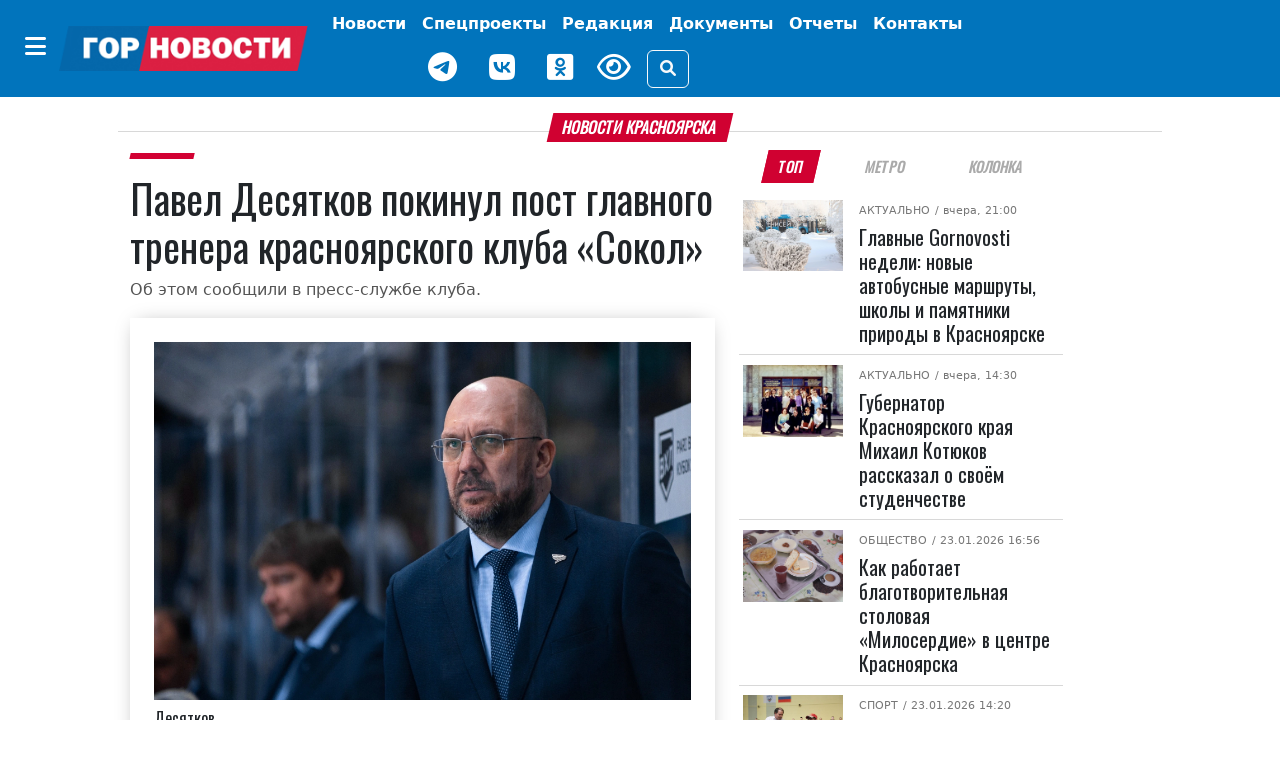

--- FILE ---
content_type: text/html; charset=UTF-8
request_url: https://gornovosti.ru/news/103715/
body_size: 15272
content:
<!DOCTYPE html>
<html lang="ru">
<head>
	<meta charset="utf-8">
	<meta content="width=device-width, initial-scale=1, shrink-to-fit=no" name="viewport">

	<meta property="og:type" content="website">
        <meta property="og:site_name" content="Городские Новости Красноярск">
        <meta property="og:locale" content="ru_RU">

	<meta property="og:title" content="Павел Десятков покинул пост главного тренера красноярского клуба «Сокол» | Горновости">
	<meta property="og:description" content="Об этом сообщили в пресс-службе клуба.. Лента новостей города Красноярска, экономика, культура, спорт, происшествия.">
	<meta property="og:url" content="https://gornovosti.ru/news/103715/">
	<meta property="og:image" content="https://gornovosti.ru/upload/resize_cache/medialibrary/8d4/0f67r7j27csl23jtwccujkidc00q0lt9/1200_630_2/986918bbd3343b961a060ec15f395ba03f331f7c.jpg">
	<meta name="twitter:card" content="summary_large_image">
	<link rel="preconnect" href="https://fonts.googleapis.com">
	<link rel="preconnect" href="https://fonts.gstatic.com" crossorigin>

	<link rel="icon" type="image/x-icon" href="/favicon.svg">
	<link rel="apple-touch-icon" sizes="180x180" href="/apple-touch-icon.png">
	<link rel="shortcut icon" href="/favicon.ico">
	<link rel="shortcut icon" type="image/png" href="/favicon.png">

	<title>Павел Десятков покинул пост главного тренера красноярского клуба «Сокол» | Горновости</title>
<meta http-equiv="Content-Type" content="text/html; charset=UTF-8" />
<meta name="description" content="Об этом сообщили в пресс-службе клуба.. Лента новостей города Красноярска, экономика, культура, спорт, происшествия." />
<link href="/bitrix/css/dbogdanoff.cookie/style.css?17521210661367" type="text/css" rel="stylesheet"/>
<link href="/local/templates/.default/components/bitrix/news/.default/bitrix/news.detail/.default/style.css?17519765923615" type="text/css" rel="stylesheet"/>
<link href="/local/templates/main/css/bootstrap.5.2.3.min.css?1744968847194901" type="text/css" rel="stylesheet" data-template-style="true"/>
<link href="/local/templates/main/css/fa.6.1.1.all.min.css?1744968859100782" type="text/css" rel="stylesheet" data-template-style="true"/>
<link href="/local/templates/main/css/lidrekon-special-hover.min.css?17449690045703" type="text/css" rel="stylesheet" data-template-style="true"/>
<link href="/local/templates/main/css/jquery.fancybox.min.css?174496548517487" type="text/css" rel="stylesheet" data-template-style="true"/>
<link href="/local/templates/main/template_styles.css?176283549023221" type="text/css" rel="stylesheet" data-template-style="true"/>
<script src="/bitrix/js/dbogdanoff.cookie/script.js?17581678973196"></script>


<script src="/local/templates/main/js/4bf124df.js?17449645616713"></script>
<script src="/local/templates/main/js/single_play.js?1744964701262"></script>
<script src="/local/templates/main/js/jquery-3.6.0.min.js?174496535789501"></script>
<script src="/local/templates/main/js/jquery.fancybox.min.js?174496547568253"></script>
<script src="/local/templates/main/js/bootstrap.bundle.min.js?174496538980420"></script>
<script src="/local/templates/main/js/popper.min.js?174496537321004"></script>
<script src="/local/templates/main/js/uhpv-hover-full.min.js?174496540243983"></script>
<script src="/local/templates/main/js/custom.js?17525498354814"></script>

</head>
<body class="">
	<div id="panel"></div>
    <div class="d-flex justify-content-center banner-container top" data-banner-label="top">
    









    </div>
    <header class="main-menu mb-3">
        <nav class="navbar navbar-expand-xl py-1">
            <div class="container-fluid justify-content-center">
                <div class="align-items-center d-flex no-wrap"><button class="btn d-none d-xl-inline-block" type="button" data-bs-toggle="offcanvas" data-bs-target="#offcanvasMenu" aria-controls="offcanvasMenu" name="offcanvas-toggle"><i class="fa-solid fa-bars fs-4 text-white"></i></button><a href="/" class="navbar-brand"><img class="img-fluid" src="/static/img/gornovosti.png" data-fallbacks='["/static/img/gornovosti.svg", "/static/img/gornovosti.webp"]' alt="Городские Новости Красноярск" /></a><button class="navbar-toggler border-0" type="button" data-bs-toggle="collapse" data-bs-target="#navbarSupportedContent" aria-controls="navbarSupportedContent" aria-expanded="false" aria-label="Toggle navigation"><i class="fa-solid fa-bars fs-4 text-white"></i></button></div>
                <div class="collapse navbar-collapse" id="navbarSupportedContent">
                    <ul class="navbar-nav align-items-xl-center flex-wrap">
                        <li class="nav-item"><a class="nav-link text-white fw-bold p-0 m-0" href="index.html"></a></li>
                        <li class="nav-item p-0 m-0 text-center"><a class="nav-link text-white fw-bold d-inline-block d-xl-none" href="index.html#" type="button" data-bs-toggle="offcanvas" data-bs-target="#offcanvasMenu" aria-controls="offcanvasMenu">Категории</a></li>
                        <li class="nav-item d-flex align-items-center justify-content-center "><a class="nav-link text-white fw-bold " href="/news/" target="_self" aria-current="page">
                                Новости
                            </a></li>
                        <li class="nav-item d-flex align-items-center justify-content-center "><a class="nav-link text-white fw-bold tag as-menu" href="/projects/" target="_self" aria-current="page">
                                Спецпроекты
                            </a></li>
                        <li class="nav-item d-flex align-items-center justify-content-center "><a class="nav-link text-white fw-bold " href="/team/" target="_self" aria-current="page">
                                Редакция
                            </a></li>
                        <!--<li class="nav-item d-flex align-items-center justify-content-center "><a class="nav-link text-white fw-bold btn btn-warning px-2" href="/service005/" target="_self" aria-current="page">
                                005
                            </a></li>-->
                        <li class="nav-item d-flex align-items-center justify-content-center "><a class="nav-link text-white fw-bold tag as-menu" href="/dokumenty/" target="_self" aria-current="page">
                                Документы
                            </a></li>
                        <li class="nav-item d-flex align-items-center justify-content-center "><a class="nav-link text-white fw-bold tag as-menu" href="/otchety/" target="_self" aria-current="page">
                                Отчеты
                            </a></li>
                            <li class="nav-item d-flex align-items-center justify-content-center "><a class="nav-link text-white fw-bold tag as-menu" href="/contact/" target="_self" aria-current="page">
                                Контакты
                            </a></li>
                        <div class="d-flex justify-content-center align-items-center flex-wrap">
                            <li class="nav-item weather d-flex">
                                <div id="weather_component" class="nav-link"></div>
                            </li>
                            <li class="nav-item d-flex"><a href="https://t.me/gornovosti" class="me-3 nav-link" aria-label="Наш telegram канал"><i class="fab fa-telegram-plane text-white" style="font-size: 30px;"></i></a></li>
                            <li class="nav-item d-flex"><a href="https://vk.com/gornovostikrsk" class="me-3 nav-link" aria-label="Наша группа в VK"><i class="fab fa-vk text-white" style="font-size: 30px;"></i></a></li>
                            <li class="nav-item d-flex"><a href="https://ok.ru/gornovosti" class="me-3 nav-link" aria-label="Наша группа в одноклассниках"><i class="fab fa-odnoklassniki-square text-white" style="font-size: 30px;"></i></a></li>
                            <li class="nav-item view d-flex"><a href="index.html#" id="specialButton" class="view text-white" title="Версия сайта для слабовидящих"><i class="fa-regular fa-eye me-3" alt="ВЕРСИЯ ДЛЯ СЛАБОВИДЯЩИХ" style="font-size: 30px;"></i></a></li>
                            <li class="nav-item justify-content-sm-end d-flex align-items-center"><button type="button" class="btn btn-outline-light" data-bs-toggle="modal" data-bs-target="#search_modal" data-placement="right" title="Поиск"><i class="fas fa-search"></i></button></li>
                        </div>
                    </ul>
                </div>
            </div>
        </nav>
        <div class="offcanvas offcanvas-start" tabindex="-1" id="offcanvasMenu" aria-labelledby="offcanvasMenuLabel">
            <div class="offcanvas-header border-bottom">
                <h5 class="offcanvas-title text-white w-100 text-center" id="offcanvasMenuLabel">Категории</h5><button type="button" class="btn py-0" data-bs-dismiss="offcanvas" aria-label="Close"><i class="fa-solid fa-xmark fs-4 text-white-50"></i></button>
            </div>
            <div class="offcanvas-body">


			 <div class="cat_menu mx-4 mb-3"><a class="text-white text-decoration-none tag" href="/news/category/400-letie-krasnoyarska/">
         400-летие Красноярска     </a></div>
	
			 <div class="cat_menu mx-4 mb-3"><a class="text-white text-decoration-none tag" href="/news/category/aktualno/">
         Актуально     </a></div>
	
			 <div class="cat_menu mx-4 mb-3"><a class="text-white text-decoration-none tag" href="/news/category/afisha/">
         Афиша     </a></div>
	
			 <div class="cat_menu mx-4 mb-3"><a class="text-white text-decoration-none tag" href="/news/category/biznes/">
         Бизнес     </a></div>
	
			 <div class="cat_menu mx-4 mb-3"><a class="text-white text-decoration-none tag" href="/news/category/geroi-sredi-nas/">
         Герои среди нас     </a></div>
	
			 <div class="cat_menu mx-4 mb-3"><a class="text-white text-decoration-none tag" href="/news/category/gramota-finansov/">
         Грамота финансов     </a></div>
	
			 <div class="cat_menu mx-4 mb-3"><a class="text-white text-decoration-none tag" href="/news/category/detskij-rajon/">
         Детский район     </a></div>
	
			 <div class="cat_menu mx-4 mb-3"><a class="text-white text-decoration-none tag" href="/news/category/dokumenty/">
         Документы     </a></div>
	
			 <div class="cat_menu mx-4 mb-3"><a class="text-white text-decoration-none tag" href="/news/category/zhkkh-i-blagoustroystvo/">
         ЖКХ     </a></div>
	
			 <div class="cat_menu mx-4 mb-3"><a class="text-white text-decoration-none tag" href="/news/category/prospekt-kultury/">
         Культура     </a></div>
	
			 <div class="cat_menu mx-4 mb-3"><a class="text-white text-decoration-none tag" href="/news/category/na-peredovoy-zhizni/">
         На передовой жизни     </a></div>
	
			 <div class="cat_menu mx-4 mb-3"><a class="text-white text-decoration-none tag" href="/news/category/nauka-i-obrazovanie/">
         Наука и образование     </a></div>
	
			 <div class="cat_menu mx-4 mb-3"><a class="text-white text-decoration-none tag" href="/news/category/obereg/">
         Оберег     </a></div>
	
			 <div class="cat_menu mx-4 mb-3"><a class="text-white text-decoration-none tag" href="/news/category/obshchestvo/">
         Общество     </a></div>
	
			 <div class="cat_menu mx-4 mb-3"><a class="text-white text-decoration-none tag" href="/news/category/otkrytyy-mikrofon/">
         Открытый микрофон     </a></div>
	
			 <div class="cat_menu mx-4 mb-3"><a class="text-white text-decoration-none tag" href="/news/category/otchety/">
         Отчеты     </a></div>
	
			 <div class="cat_menu mx-4 mb-3"><a class="text-white text-decoration-none tag" href="/news/category/politika/">
         Политика     </a></div>
	
			 <div class="cat_menu mx-4 mb-3"><a class="text-white text-decoration-none tag" href="/news/category/bezopasnost-i-pravoporyadok/">
         Происшествия     </a></div>
	
			 <div class="cat_menu mx-4 mb-3"><a class="text-white text-decoration-none tag" href="/news/category/psikhologiya/">
         Психология     </a></div>
	
			 <div class="cat_menu mx-4 mb-3"><a class="text-white text-decoration-none tag" href="/news/category/stadion/">
         Спорт     </a></div>
	
			 <div class="cat_menu mx-4 mb-3"><a class="text-white text-decoration-none tag" href="/news/category/stroitelstvo-i-blagoustroystvo/">
         Строительство и благоустройство     </a></div>
	
			 <div class="cat_menu mx-4 mb-3"><a class="text-white text-decoration-none tag" href="/news/category/pro-dvizhenie/">
         Транспорт и дороги     </a></div>
	
			 <div class="cat_menu mx-4 mb-3"><a class="text-white text-decoration-none tag" href="/news/category/turizm-i-puteshestviya/">
         Туризм и путешествия     </a></div>
	
			 <div class="cat_menu mx-4 mb-3"><a class="text-white text-decoration-none tag" href="/news/category/ekologiya/">
         Экология     </a></div>
	
			 <div class="cat_menu mx-4 mb-3"><a class="text-white text-decoration-none tag" href="/news/category/ekonomika/">
         Экономика     </a></div>
	

            </div>
        </div>
    </header>
    <div class="modal search fade" id="search_modal" tabindex="-1" aria-labelledby="search_modalLabel" aria-hidden="true">
        <div class="modal-dialog">
            <div class="modal-content">
                <div class="modal-header">
                    <form class="" action="/search/">
                        <div class="input-group"><input type="search" class="form-control search_field p-0" placeholder="Поиск" value="" name="q"><span class="input-group-text"><button class="search_btn p-0" type="submit"><i class="fas fa-search"></i></button></span></div>
                    </form>
                </div>
            </div>
        </div>
    </div>
    <script>
        document.querySelector("img").onerror = function() {
            let fallbacks = JSON.parse(this.dataset.fallbacks);
            let index = this.dataset.index || 0;
            if (index >= fallbacks.length) return;
            let next = fallbacks[index];
            this.src = next;
            index++;
            this.dataset.index = index;
        };
    </script>

    <div class="container-xl">



<div class="row article-detail-lead px-2 px-lg-5">
	<div class="col-md-12 p-0">
		<h1 class="h6 divider"><span class="block-header mb-2">Новости Красноярска</span></h1>
	</div>
</div>

<div class="row px-2 px-lg-5">
 

      <div class="col-12 col-lg-7">
         <article class="news_xl">
            <h2 class="fs-6 category category-header"><a class="category ff-category-header" href="/news/103715/"></a></h2>

			<h1 class="ff-block-header text-header news news">
               Павел Десятков покинул пост главного тренера красноярского клуба «Сокол»            </h1>
            <p class="article-lead">Об этом сообщили в пресс-службе клуба.</p>

            <figure class="mb-0 mb-lg-3 img-main pb-4 px-3 pt-3 px-md-4 pt-md-4 ff-block-header position-relative">
               <a href="/upload/medialibrary/8d4/0f67r7j27csl23jtwccujkidc00q0lt9/986918bbd3343b961a060ec15f395ba03f331f7c.jpg" target="_blank" data-fancybox="photo" data-caption="Павел Десятков покинул пост главного тренера красноярского клуба «Сокол»">            	    <img src="/upload/medialibrary/8d4/0f67r7j27csl23jtwccujkidc00q0lt9/986918bbd3343b961a060ec15f395ba03f331f7c.jpg" data-src="/upload/medialibrary/8d4/0f67r7j27csl23jtwccujkidc00q0lt9/986918bbd3343b961a060ec15f395ba03f331f7c.jpg" class="fancy card-img-top rounded-0 img-fluid y2023" alt="Павел Десятков покинул пост главного тренера красноярского клуба «Сокол»" width="1920" height="1280">
            	 </a>                                <figcaption class="img-description">Десятков<br>Елена Лейман<br>ХК Сокол</figcaption>            </figure>

            <div class="blog-post row">

               <aside class="social col-12 col-lg-1 justify-content-center my-3 my-lg-0">
                  <div class="d-flex justify-content-center text-center d-lg-block sticky-top">
                     <div class="py-2"><a href="https://connect.ok.ru/offer?url=https://gornovosti.ru/news/103715/" rel="nofollow" target="_blank"><span class="fa-stack fs-5"><i class="fa-solid fa-circle  odnoklassniki-color fa-stack-2x"></i><i class="fab fa-odnoklassniki fa-stack-1x fa-inverse"></i></span></a></div>
                     <div class="py-2"><a href="http://vkontakte.ru/share.php?url=https://gornovosti.ru/news/103715/" rel="nofollow" target="_blank"><span class="fa-stack fs-5"><i class="fa-solid fa-circle vk-color fa-stack-2x"></i><i class="fab fa-vk fa-stack-1x fa-inverse"></i></span></a></div>
                     <div class="py-2"><a href="https://telegram.me/share/url?text=Главные Gornovosti недели: Павел Десятков покинул пост главного тренера красноярского клуба «Сокол»&amp;url=https://gornovosti.ru/news/103715/" rel="nofollow" target="_blank"><span class="fa-stack fs-5"><i class="fa-solid fa-circle telegram-color fa-stack-2x"></i><i class="fa-solid fa-paper-plane fa-stack-1x fa-inverse"></i></span></a></div>
                     <div class="py-2"><a href="https://max.ru/gornovosti" rel="nofollow" target="_blank"><span class="fa-stack fs-5"><i class="fa-solid fa-circle max-color fa-stack-2x"></i><i class="fa-solid fa-max fa-stack-1x fa-inverse"></i></span></a></div>
                  </div>
               </aside>

               <div class="col-12 col-lg-11 news-body ps-3">
                  <div class="article-detail">
																<p>Главный тренер красноярской хоккейной команды «Сокол» Павел Десятков покинул свой пост. Контракт расторгнут по обоюдному согласию сторон, информирует 2 мая официальный сайт клуба. Специалист продолжит работу в тольяттинской «Ладе», которая возвращается в число участников КХЛ. </p>
<blockquote>
<p>— Хоккейный клуб «Сокол» благодарит Павла Николаевича за плодотворную работу, популяризацию хоккея в Красноярском крае и отличные командные результаты. Мы желаем Вам успехов в родном клубе! — написали в соцсетях «Сокола».</p>
</blockquote>
<p>Напомним, что Павел Десятков в минувшем сезоне привел «крылатых» к третьему месту в регулярном чемпионате ВХЛ и «серебру» в серии игр Кубка Петрова — 2023.</p>
										                  </div>

		 
                  <footer class="">
                     <aside class="tags d-flex article-tags flex-wrap align-items-baseline justify-content-around my-3 flex-wrap"><span class="tag-header">ТЕГИ:</span>
											 <span><a href="/news/category/stadion/" rel="tag" class="tag ff-tag"><span class="tag-icon">#</span>Спорт</a></span>
						 					 </aside>

                     <div class="author my-4 d-flex flex-wrap justify-content-end">
<address class="user_sm mb-0 d-flex align-items-center me-4" itemprop="author" itemscope="" itemtype="https://schema.org/Person"><img src="/upload/resize_cache/iblock/dfe/cq7na1ofihcdprif8qlwaq74f3qolabm/24_24_2/izobrazhenie_2025_04_25_154538610.png" width="24" height="24" class="img-fluid rounded-circle" itemprop="image">
									   &nbsp;<a href="/author/dmitriy-popugin/" class="ff-block-header text-header text-black-50" itemprop="url"><span itemprop="name">Дмитрий Попугин</span></a>
						</address>                     </div>
                     <time datetime="2023-05-02+0719:20:58+07:00" class="date small text-muted">Опубликовано: <i class="fa fa-calendar-alt ms-2 me-1"></i>02.05.2023 19:20</time>
                     <aside class="promo-old-school mb-2"><strong>Мы в <a href="https://ok.ru/gornovosti">«Одноклассниках»</a></strong></aside>
                     <aside class="d-none d-lg-flex justify-content-center py-3 banner-container main loaded" data-banner-label="main">
                        <div class="banner_item">
                           <!-- Это заголовок страницы. -->
                           <!-- Yandex.RTB -->
                           <script>window.yaContextCb=window.yaContextCb||[]</script>
                           <script src="https://yandex.ru/ads/system/context.js" async=""></script>
                           <title></title>
                           <!-- Это раздел с контентом сайта. -->
                           <!-- Yandex.RTB R-A-751529-1 -->
                           <div id="yandex_rtb_R-A-751529-1"></div>
                           <script>window.yaContextCb.push(()=>{
                              Ya.Context.AdvManager.render({
                                renderTo: 'yandex_rtb_R-A-751529-1',
                                blockId: 'R-A-751529-1'
                              })
                              })
                           </script>
                        </div>
                     </aside>
                     <aside class="d-none d-lg-flex justify-content-center py-3 banner-container py-3 right d-block d-lg-none" data-banner-label="right"></aside>
                     <aside class="d-none d-lg-flex justify-content-center py-3 banner-container py-3 right_bottom d-block d-lg-none" data-banner-label="right_bottom"></aside>
                  </footer>

               </div>

            </div>
         </article>

      </div>

<!-- <p><a href="/news/">Возврат к списку</a></p> -->


<div class="col-12 col-lg-4 bg-color">
		<ul class="nav nav-tabs fox px-3 px-lg-2 justify-content-around mb-2 border-0" id="Tag" role="tablist">
<li class="nav-item ps-1 ps-lg-0" role="presentation"><button class="nav-link active" id="b-tab-1" data-bs-toggle="tab" data-bs-target="#ntab-pane1" type="button" role="tab" aria-controls="ntab-pane1" aria-selected="true">ТОП</button> </li><li class="nav-item" role="presentation"><button class="nav-link" id="b-tab-2" data-bs-toggle="tab" data-bs-target="#ntab-pane2" type="button" role="tab" aria-controls="ntab-pane2" aria-selected="true">Метро</button> </li><li class="nav-item" role="presentation"><button class="nav-link" id="b-tab-3" data-bs-toggle="tab" data-bs-target="#ntab-pane3" type="button" role="tab" aria-controls="ntab-pane3" aria-selected="true">Колонка</button> </li>		</ul>
		<div class="tab-content sticky-top" style="top:.5rem;" id="TagContent">
		<div class="tab-pane fade show active" id="ntab-pane1" role="tabpanel" aria-labelledby="b-tab-1" tabindex="0">

                        <div class="row m-0 news news_md no-gutters" id="bx_651765591_135541">
                            <div class="col-sm-4 col-12 px-lg-1">
                                <figure class=" position-relative"><a href="/news/glavnye-novosti-nedeli-s-19-25-yanvarya-novye-avtobusnye-marshruty-shkoly-i-pamyatniki-prirody-v-kra/"><img src="/upload/resize_cache/iblock/1ef/rm75bw57zrcl7lfa1mw9ibzy1f62f49u/128_92_2/IMG_2114.jpg" srcset="/upload/resize_cache/iblock/1ef/rm75bw57zrcl7lfa1mw9ibzy1f62f49u/128_92_2/IMG_2114.jpg 128w, /upload/resize_cache/iblock/1ef/rm75bw57zrcl7lfa1mw9ibzy1f62f49u/284_204_2/IMG_2114.jpg 284w, /upload/resize_cache/iblock/1ef/rm75bw57zrcl7lfa1mw9ibzy1f62f49u/487_350_2/IMG_2114.jpg 487w" class="d-block w-100 img-fluid" alt="Главные Gornovosti недели: новые автобусные маршруты, школы и памятники природы в Красноярске" width="128" height="92" loading="lazy"></a></figure>
                            </div>
                            <div class="col-sm-8 col-12 position-relative">
                                <div class="category"><span class="subcategory"><a href="/news/category/aktualno/">Актуально</a></span>
								<time datetime="2026-01-25+0721:00:00+07:00"> / вчера, 21:00</time></div>
                                <h5 class="pt-2 ff-block-header text-header mb-0 news news"><a href="/news/glavnye-novosti-nedeli-s-19-25-yanvarya-novye-avtobusnye-marshruty-shkoly-i-pamyatniki-prirody-v-kra/" class="ff-block-header text-header">Главные Gornovosti недели: новые автобусные маршруты, школы и памятники природы в Красноярске</a></h5>
                            </div>
                        </div>

                        <div class="row m-0 news news_md no-gutters" id="bx_651765591_135538">
                            <div class="col-sm-4 col-12 px-lg-1">
                                <figure class=" position-relative"><a href="/news/gubernator-krasnoyarskogo-kraya-mikhail-kotyukov-rasskazal-o-svoyem-studenchestve/"><img src="/upload/resize_cache/iblock/f4e/qnsvxstf3hpb2l3679ky8co3njh19xbu/128_92_2/photo_2026_01_25_12_41_22.jpg" srcset="/upload/resize_cache/iblock/f4e/qnsvxstf3hpb2l3679ky8co3njh19xbu/128_92_2/photo_2026_01_25_12_41_22.jpg 128w, /upload/resize_cache/iblock/f4e/qnsvxstf3hpb2l3679ky8co3njh19xbu/284_204_2/photo_2026_01_25_12_41_22.jpg 284w, /upload/resize_cache/iblock/f4e/qnsvxstf3hpb2l3679ky8co3njh19xbu/487_350_2/photo_2026_01_25_12_41_22.jpg 487w" class="d-block w-100 img-fluid" alt="Губернатор Красноярского края Михаил Котюков рассказал о своём студенчестве" width="128" height="92" loading="lazy"></a></figure>
                            </div>
                            <div class="col-sm-8 col-12 position-relative">
                                <div class="category"><span class="subcategory"><a href="/news/category/aktualno/">Актуально</a></span>
								<time datetime="2026-01-25+0714:30:06+07:00"> / вчера, 14:30</time></div>
                                <h5 class="pt-2 ff-block-header text-header mb-0 news news"><a href="/news/gubernator-krasnoyarskogo-kraya-mikhail-kotyukov-rasskazal-o-svoyem-studenchestve/" class="ff-block-header text-header">Губернатор Красноярского края Михаил Котюков рассказал о своём студенчестве</a></h5>
                            </div>
                        </div>

                        <div class="row m-0 news news_md no-gutters" id="bx_651765591_135516">
                            <div class="col-sm-4 col-12 px-lg-1">
                                <figure class=" position-relative"><a href="/news/kak-rabotaet-blagotvoritelnaya-stolovaya-miloserdie-v-tsentre-krasnoyarska/"><img src="/upload/resize_cache/iblock/a0f/w9jgwi43mgfzrbs8t299j3nr1a5cbaak/128_92_2/SHUK0444.JPG" srcset="/upload/resize_cache/iblock/a0f/w9jgwi43mgfzrbs8t299j3nr1a5cbaak/128_92_2/SHUK0444.JPG 128w, /upload/resize_cache/iblock/a0f/w9jgwi43mgfzrbs8t299j3nr1a5cbaak/284_204_2/SHUK0444.JPG 284w, /upload/resize_cache/iblock/a0f/w9jgwi43mgfzrbs8t299j3nr1a5cbaak/487_350_2/SHUK0444.JPG 487w" class="d-block w-100 img-fluid" alt="Как работает благотворительная столовая «Милосердие» в центре Красноярска" width="128" height="92" loading="lazy"></a></figure>
                            </div>
                            <div class="col-sm-8 col-12 position-relative">
                                <div class="category"><span class="subcategory"><a href="/news/category/obshchestvo/">Общество</a></span>
								<time datetime="2026-01-23+0716:56:54+07:00"> / 23.01.2026 16:56</time></div>
                                <h5 class="pt-2 ff-block-header text-header mb-0 news news"><a href="/news/kak-rabotaet-blagotvoritelnaya-stolovaya-miloserdie-v-tsentre-krasnoyarska/" class="ff-block-header text-header">Как работает благотворительная столовая «Милосердие» в центре Красноярска</a></h5>
                            </div>
                        </div>

                        <div class="row m-0 news news_md no-gutters" id="bx_651765591_135498">
                            <div class="col-sm-4 col-12 px-lg-1">
                                <figure class=" position-relative"><a href="/news/v-krasnoyarske-uvekovechili-pamyat-legendarnogo-futbolnogo-bolelshchika-alekseya-kurnikova/"><img src="/upload/resize_cache/iblock/b54/l4m9dq6ss32mez3ju9f898yx1kmy684d/128_92_2/Dyadya-Lyesha-2017-god.jpg" srcset="/upload/resize_cache/iblock/b54/l4m9dq6ss32mez3ju9f898yx1kmy684d/128_92_2/Dyadya-Lyesha-2017-god.jpg 128w, /upload/resize_cache/iblock/b54/l4m9dq6ss32mez3ju9f898yx1kmy684d/284_204_2/Dyadya-Lyesha-2017-god.jpg 284w, /upload/resize_cache/iblock/b54/l4m9dq6ss32mez3ju9f898yx1kmy684d/487_350_2/Dyadya-Lyesha-2017-god.jpg 487w" class="d-block w-100 img-fluid" alt="ФК «Енисей» увековечил память легендарного футбольного болельщика Алексея Курникова" width="128" height="92" loading="lazy"></a></figure>
                            </div>
                            <div class="col-sm-8 col-12 position-relative">
                                <div class="category"><span class="subcategory"><a href="/news/category/stadion/">Спорт</a></span>
								<time datetime="2026-01-23+0714:20:00+07:00"> / 23.01.2026 14:20</time></div>
                                <h5 class="pt-2 ff-block-header text-header mb-0 news news"><a href="/news/v-krasnoyarske-uvekovechili-pamyat-legendarnogo-futbolnogo-bolelshchika-alekseya-kurnikova/" class="ff-block-header text-header">ФК «Енисей» увековечил память легендарного футбольного болельщика Алексея Курникова</a></h5>
                            </div>
                        </div>

                        <div class="row m-0 news news_md no-gutters" id="bx_651765591_135487">
                            <div class="col-sm-4 col-12 px-lg-1">
                                <figure class=" position-relative"><a href="/news/sovety-uchastnikam-dorozhnogo-dvizheniya-kak-bez-proisshestviy-perezhit-morozy/"><img src="/upload/resize_cache/iblock/50c/i0j3z3w24vr2g4uj6beuj870b3l6gv8y/128_92_2/NyP0x7fa7hTzdmLSbXQ5HWzcpuwSOa_IF5LdP8PCzeUAbdDZGLQeI5yu61Gsw_O0eVtxOcxfQ3oh6oZagMyQejZH.jpg" srcset="/upload/resize_cache/iblock/50c/i0j3z3w24vr2g4uj6beuj870b3l6gv8y/128_92_2/NyP0x7fa7hTzdmLSbXQ5HWzcpuwSOa_IF5LdP8PCzeUAbdDZGLQeI5yu61Gsw_O0eVtxOcxfQ3oh6oZagMyQejZH.jpg 128w, /upload/resize_cache/iblock/50c/i0j3z3w24vr2g4uj6beuj870b3l6gv8y/284_204_2/NyP0x7fa7hTzdmLSbXQ5HWzcpuwSOa_IF5LdP8PCzeUAbdDZGLQeI5yu61Gsw_O0eVtxOcxfQ3oh6oZagMyQejZH.jpg 284w, /upload/resize_cache/iblock/50c/i0j3z3w24vr2g4uj6beuj870b3l6gv8y/487_350_2/NyP0x7fa7hTzdmLSbXQ5HWzcpuwSOa_IF5LdP8PCzeUAbdDZGLQeI5yu61Gsw_O0eVtxOcxfQ3oh6oZagMyQejZH.jpg 487w" class="d-block w-100 img-fluid" alt="Советы участникам дорожного движения: как без происшествий пережить морозы" width="128" height="92" loading="lazy"></a></figure>
                            </div>
                            <div class="col-sm-8 col-12 position-relative">
                                <div class="category"><span class="subcategory"><a href="/news/category/obshchestvo/">Общество</a></span>
								<time datetime="2026-01-23+0711:42:11+07:00"> / 23.01.2026 11:42</time></div>
                                <h5 class="pt-2 ff-block-header text-header mb-0 news news"><a href="/news/sovety-uchastnikam-dorozhnogo-dvizheniya-kak-bez-proisshestviy-perezhit-morozy/" class="ff-block-header text-header">Советы участникам дорожного движения: как без происшествий пережить морозы</a></h5>
                            </div>
                        </div>

                        <div class="row m-0 news news_md no-gutters" id="bx_651765591_135483">
                            <div class="col-sm-4 col-12 px-lg-1">
                                <figure class=" position-relative"><a href="/news/sibirskiy-privet-gruppe-prodigy-degi-i-aleksandr-avgust-vypustili-novyy-singl/"><img src="/upload/resize_cache/iblock/c27/oythq9hiwq3g7wbpie7oem97whjtyp4d/128_92_2/0AdY91ZdDxXa0R099tZ_LsrJ2wqfPNho80ZIF2yhElmXhjSWuF3VMYNbrTr_AHceUoCn_f5Mhbxrc24CbqmDyYAi.jpg" srcset="/upload/resize_cache/iblock/c27/oythq9hiwq3g7wbpie7oem97whjtyp4d/128_92_2/0AdY91ZdDxXa0R099tZ_LsrJ2wqfPNho80ZIF2yhElmXhjSWuF3VMYNbrTr_AHceUoCn_f5Mhbxrc24CbqmDyYAi.jpg 128w, /upload/resize_cache/iblock/c27/oythq9hiwq3g7wbpie7oem97whjtyp4d/284_204_2/0AdY91ZdDxXa0R099tZ_LsrJ2wqfPNho80ZIF2yhElmXhjSWuF3VMYNbrTr_AHceUoCn_f5Mhbxrc24CbqmDyYAi.jpg 284w, /upload/resize_cache/iblock/c27/oythq9hiwq3g7wbpie7oem97whjtyp4d/487_350_2/0AdY91ZdDxXa0R099tZ_LsrJ2wqfPNho80ZIF2yhElmXhjSWuF3VMYNbrTr_AHceUoCn_f5Mhbxrc24CbqmDyYAi.jpg 487w" class="d-block w-100 img-fluid" alt="«Сибирский привет группе Prodigy»: Дэги и Александр Август выпустили новый сингл" width="128" height="92" loading="lazy"></a></figure>
                            </div>
                            <div class="col-sm-8 col-12 position-relative">
                                <div class="category"><span class="subcategory"><a href="/news/category/prospekt-kultury/">Культура</a></span>
								<time datetime="2026-01-23+0710:45:23+07:00"> / 23.01.2026 10:45</time></div>
                                <h5 class="pt-2 ff-block-header text-header mb-0 news news"><a href="/news/sibirskiy-privet-gruppe-prodigy-degi-i-aleksandr-avgust-vypustili-novyy-singl/" class="ff-block-header text-header">«Сибирский привет группе Prodigy»: Дэги и Александр Август выпустили новый сингл</a></h5>
                            </div>
                        </div>

                        <div class="row m-0 news news_md no-gutters" id="bx_651765591_135415">
                            <div class="col-sm-4 col-12 px-lg-1">
                                <figure class=" position-relative"><a href="/news/shagi-k-chistomu-neby/"><img src="/upload/resize_cache/iblock/455/od3plx2hdwv70fwvme5myl8w02lz66hb/128_92_2/ekologiya_tets.jpg" srcset="/upload/resize_cache/iblock/455/od3plx2hdwv70fwvme5myl8w02lz66hb/128_92_2/ekologiya_tets.jpg 128w, /upload/resize_cache/iblock/455/od3plx2hdwv70fwvme5myl8w02lz66hb/284_204_2/ekologiya_tets.jpg 284w, /upload/resize_cache/iblock/455/od3plx2hdwv70fwvme5myl8w02lz66hb/487_350_2/ekologiya_tets.jpg 487w" class="d-block w-100 img-fluid" alt="Шаги к чистому небу: в горсовете Красноярска обсудили ситуацию с качеством воздуха" width="128" height="92" loading="lazy"></a></figure>
                            </div>
                            <div class="col-sm-8 col-12 position-relative">
                                <div class="category"><span class="subcategory"><a href="/news/category/ekologiya/">Экология</a></span>
								<time datetime="2026-01-21+0716:07:58+07:00"> / 21.01.2026 16:07</time></div>
                                <h5 class="pt-2 ff-block-header text-header mb-0 news news"><a href="/news/shagi-k-chistomu-neby/" class="ff-block-header text-header">Шаги к чистому небу: в горсовете Красноярска обсудили ситуацию с качеством воздуха</a></h5>
                            </div>
                        </div>


		</div>
				<div class="tab-pane fade" id="ntab-pane2" role="tabpanel" aria-labelledby="b-tab-2" tabindex="0">

                        <div class="row m-0 news news_md no-gutters" id="bx_1373509569_134599">
                            <div class="col-sm-4 col-12 px-lg-1">
                                <figure class=" position-relative"><a href="/news/v-krasnoyarske-ishchut-podryadchika-dlya-zamorozki-grunta-pri-stroitelstve-metro/"><img src="/upload/resize_cache/iblock/8d0/9cu4dcbm9teu91np3e9i075qgh4p0woo/128_92_2/metro_dima.jpg" srcset="/upload/resize_cache/iblock/8d0/9cu4dcbm9teu91np3e9i075qgh4p0woo/128_92_2/metro_dima.jpg 128w, /upload/resize_cache/iblock/8d0/9cu4dcbm9teu91np3e9i075qgh4p0woo/284_204_2/metro_dima.jpg 284w, /upload/resize_cache/iblock/8d0/9cu4dcbm9teu91np3e9i075qgh4p0woo/487_350_2/metro_dima.jpg 487w" class="d-block w-100 img-fluid" alt="В Красноярске ищут подрядчика для заморозки грунта при строительстве метро" width="128" height="92" loading="lazy"></a></figure>
                            </div>
                            <div class="col-sm-8 col-12 position-relative">
                                <div class="category"><span class="subcategory"><a href="/news/category/stroitelstvo-i-blagoustroystvo/">Строительство и благоустройство</a></span>
								<time datetime="2025-12-23+0708:32:09+07:00"> / 23.12.2025 08:32</time></div>
                                <h5 class="pt-2 ff-block-header text-header mb-0 news news"><a href="/news/v-krasnoyarske-ishchut-podryadchika-dlya-zamorozki-grunta-pri-stroitelstve-metro/" class="ff-block-header text-header">В Красноярске ищут подрядчика для заморозки грунта при строительстве метро</a></h5>
                            </div>
                        </div>

                        <div class="row m-0 news news_md no-gutters" id="bx_1373509569_133237">
                            <div class="col-sm-4 col-12 px-lg-1">
                                <figure class=" position-relative"><a href="/news/kak-stroili-krasnoyarskoe-metro-/"><img src="/upload/resize_cache/iblock/8d0/9cu4dcbm9teu91np3e9i075qgh4p0woo/128_92_2/metro_dima.jpg" srcset="/upload/resize_cache/iblock/8d0/9cu4dcbm9teu91np3e9i075qgh4p0woo/128_92_2/metro_dima.jpg 128w, /upload/resize_cache/iblock/8d0/9cu4dcbm9teu91np3e9i075qgh4p0woo/284_204_2/metro_dima.jpg 284w, /upload/resize_cache/iblock/8d0/9cu4dcbm9teu91np3e9i075qgh4p0woo/487_350_2/metro_dima.jpg 487w" class="d-block w-100 img-fluid" alt="Как строили красноярское метро? " width="128" height="92" loading="lazy"></a></figure>
                            </div>
                            <div class="col-sm-8 col-12 position-relative">
                                <div class="category"><span class="subcategory"><a href="/news/category/stroitelstvo-i-blagoustroystvo/">Строительство и благоустройство</a></span>
								<time datetime="2025-11-16+0713:19:31+07:00"> / 16.11.2025 13:19</time></div>
                                <h5 class="pt-2 ff-block-header text-header mb-0 news news"><a href="/news/kak-stroili-krasnoyarskoe-metro-/" class="ff-block-header text-header">Как строили красноярское метро? </a></h5>
                            </div>
                        </div>

                        <div class="row m-0 news news_md no-gutters" id="bx_1373509569_133190">
                            <div class="col-sm-4 col-12 px-lg-1">
                                <figure class=" position-relative"><a href="/news/tonneleprokhodcheskiy-shchit-evgeniya-proshel-pervye-500-metrov-v-krasnoyarske/"><img src="/upload/resize_cache/iblock/dcd/3q2hl4lyusxdbxbakuw8dxd95xf1jygt/128_92_2/Skrinshot-14_11_2025-152118.jpg" srcset="/upload/resize_cache/iblock/dcd/3q2hl4lyusxdbxbakuw8dxd95xf1jygt/128_92_2/Skrinshot-14_11_2025-152118.jpg 128w, /upload/resize_cache/iblock/dcd/3q2hl4lyusxdbxbakuw8dxd95xf1jygt/284_204_2/Skrinshot-14_11_2025-152118.jpg 284w, /upload/resize_cache/iblock/dcd/3q2hl4lyusxdbxbakuw8dxd95xf1jygt/487_350_2/Skrinshot-14_11_2025-152118.jpg 487w" class="d-block w-100 img-fluid" alt="Тоннелепроходческий щит «Евгения» прошел первые 500 метров в Красноярске" width="128" height="92" loading="lazy"></a></figure>
                            </div>
                            <div class="col-sm-8 col-12 position-relative">
                                <div class="category"><span class="subcategory"><a href="/news/category/pro-dvizhenie/">Транспорт и дороги</a></span>
								<time datetime="2025-11-14+0715:25:05+07:00"> / 14.11.2025 15:25</time></div>
                                <h5 class="pt-2 ff-block-header text-header mb-0 news news"><a href="/news/tonneleprokhodcheskiy-shchit-evgeniya-proshel-pervye-500-metrov-v-krasnoyarske/" class="ff-block-header text-header">Тоннелепроходческий щит «Евгения» прошел первые 500 метров в Красноярске</a></h5>
                            </div>
                        </div>

                        <div class="row m-0 news news_md no-gutters" id="bx_1373509569_131916">
                            <div class="col-sm-4 col-12 px-lg-1">
                                <figure class=" position-relative"><a href="/news/v-krasnoyarske-nachali-podgotovku-kotlovana-dlya-budushchey-stantsii-metro-ul-karla-marksa/"><img src="/upload/resize_cache/iblock/8d0/9cu4dcbm9teu91np3e9i075qgh4p0woo/128_92_2/metro_dima.jpg" srcset="/upload/resize_cache/iblock/8d0/9cu4dcbm9teu91np3e9i075qgh4p0woo/128_92_2/metro_dima.jpg 128w, /upload/resize_cache/iblock/8d0/9cu4dcbm9teu91np3e9i075qgh4p0woo/284_204_2/metro_dima.jpg 284w, /upload/resize_cache/iblock/8d0/9cu4dcbm9teu91np3e9i075qgh4p0woo/487_350_2/metro_dima.jpg 487w" class="d-block w-100 img-fluid" alt="В Красноярске начали подготовку котлована для будущей станции метро «Ул. Карла Маркса»" width="128" height="92" loading="lazy"></a></figure>
                            </div>
                            <div class="col-sm-8 col-12 position-relative">
                                <div class="category"><span class="subcategory"></span>
								<time datetime="2025-10-10+0717:23:01+07:00"> / 10.10.2025 17:23</time></div>
                                <h5 class="pt-2 ff-block-header text-header mb-0 news news"><a href="/news/v-krasnoyarske-nachali-podgotovku-kotlovana-dlya-budushchey-stantsii-metro-ul-karla-marksa/" class="ff-block-header text-header">В Красноярске начали подготовку котлована для будущей станции метро «Ул. Карла Маркса»</a></h5>
                            </div>
                        </div>

                        <div class="row m-0 news news_md no-gutters" id="bx_1373509569_131182">
                            <div class="col-sm-4 col-12 px-lg-1">
                                <figure class=" position-relative"><a href="/news/obratnogo-khoda-net-v-krasnoyarske-zapustili-pyatyy-tonneleprokhodcheskiy-kompleks/"><img src="/upload/resize_cache/iblock/8b4/6vtpvuo5th65y3l1kwffz0gr8pdgsl5y/128_92_2/shchit_irina_shuklin.jpg" srcset="/upload/resize_cache/iblock/8b4/6vtpvuo5th65y3l1kwffz0gr8pdgsl5y/128_92_2/shchit_irina_shuklin.jpg 128w, /upload/resize_cache/iblock/8b4/6vtpvuo5th65y3l1kwffz0gr8pdgsl5y/284_204_2/shchit_irina_shuklin.jpg 284w, /upload/resize_cache/iblock/8b4/6vtpvuo5th65y3l1kwffz0gr8pdgsl5y/487_350_2/shchit_irina_shuklin.jpg 487w" class="d-block w-100 img-fluid" alt="«Обратного хода нет»: в Красноярске запустили пятый тоннелепроходческий комплекс" width="128" height="92" loading="lazy"></a></figure>
                            </div>
                            <div class="col-sm-8 col-12 position-relative">
                                <div class="category"><span class="subcategory"><a href="/news/category/stroitelstvo-i-blagoustroystvo/">Строительство и благоустройство</a></span>
								<time datetime="2025-09-24+0711:19:16+07:00"> / 24.09.2025 11:19</time></div>
                                <h5 class="pt-2 ff-block-header text-header mb-0 news news"><a href="/news/obratnogo-khoda-net-v-krasnoyarske-zapustili-pyatyy-tonneleprokhodcheskiy-kompleks/" class="ff-block-header text-header">«Обратного хода нет»: в Красноярске запустили пятый тоннелепроходческий комплекс</a></h5>
                            </div>
                        </div>

                        <div class="row m-0 news news_md no-gutters" id="bx_1373509569_131166">
                            <div class="col-sm-4 col-12 px-lg-1">
                                <figure class=" position-relative"><a href="/news/fedor-bondarchuk-poobshchalsya-s-krasnoyarskimi-metrostroitelyami/"><img src="/upload/resize_cache/iblock/c22/8k1qfxub9q0sunkl6url96ys1fswain1/128_92_2/68d28580c0d24_S2KBzHm1oZiS69xrqVZoiquneRWKkPGwde3FToFjK31QB4Ny7HOONdKqP56TfeJbeEY4cGbQ5A1DUOSdYffQAWLQ.jpg" srcset="/upload/resize_cache/iblock/c22/8k1qfxub9q0sunkl6url96ys1fswain1/128_92_2/68d28580c0d24_S2KBzHm1oZiS69xrqVZoiquneRWKkPGwde3FToFjK31QB4Ny7HOONdKqP56TfeJbeEY4cGbQ5A1DUOSdYffQAWLQ.jpg 128w, /upload/resize_cache/iblock/c22/8k1qfxub9q0sunkl6url96ys1fswain1/284_204_2/68d28580c0d24_S2KBzHm1oZiS69xrqVZoiquneRWKkPGwde3FToFjK31QB4Ny7HOONdKqP56TfeJbeEY4cGbQ5A1DUOSdYffQAWLQ.jpg 284w, /upload/resize_cache/iblock/c22/8k1qfxub9q0sunkl6url96ys1fswain1/487_350_2/68d28580c0d24_S2KBzHm1oZiS69xrqVZoiquneRWKkPGwde3FToFjK31QB4Ny7HOONdKqP56TfeJbeEY4cGbQ5A1DUOSdYffQAWLQ.jpg 487w" class="d-block w-100 img-fluid" alt="Федор Бондарчук  пообщался с красноярскими метростроителями" width="128" height="92" loading="lazy"></a></figure>
                            </div>
                            <div class="col-sm-8 col-12 position-relative">
                                <div class="category"><span class="subcategory"><a href="/news/category/obshchestvo/">Общество</a></span>
								<time datetime="2025-09-23+0718:26:35+07:00"> / 23.09.2025 18:26</time></div>
                                <h5 class="pt-2 ff-block-header text-header mb-0 news news"><a href="/news/fedor-bondarchuk-poobshchalsya-s-krasnoyarskimi-metrostroitelyami/" class="ff-block-header text-header">Федор Бондарчук  пообщался с красноярскими метростроителями</a></h5>
                            </div>
                        </div>

                        <div class="row m-0 news news_md no-gutters" id="bx_1373509569_131165">
                            <div class="col-sm-4 col-12 px-lg-1">
                                <figure class=" position-relative"><a href="/news/metro-v-spalnye-mikrorayony-krasnoyarska-pridyet-po-zemle/"><img src="/upload/resize_cache/iblock/66f/jcquuyts8jw34ec1w08bfjnyxzoc86m2/128_92_2/kotyubkov-metro.jpg" srcset="/upload/resize_cache/iblock/66f/jcquuyts8jw34ec1w08bfjnyxzoc86m2/128_92_2/kotyubkov-metro.jpg 128w, /upload/resize_cache/iblock/66f/jcquuyts8jw34ec1w08bfjnyxzoc86m2/284_204_2/kotyubkov-metro.jpg 284w, /upload/resize_cache/iblock/66f/jcquuyts8jw34ec1w08bfjnyxzoc86m2/487_350_2/kotyubkov-metro.jpg 487w" class="d-block w-100 img-fluid" alt="Метро в спальные микрорайоны Красноярска придёт по земле" width="128" height="92" loading="lazy"></a></figure>
                            </div>
                            <div class="col-sm-8 col-12 position-relative">
                                <div class="category"><span class="subcategory"><a href="/news/category/stroitelstvo-i-blagoustroystvo/">Строительство и благоустройство</a></span>
								<time datetime="2025-09-23+0718:08:20+07:00"> / 23.09.2025 18:08</time></div>
                                <h5 class="pt-2 ff-block-header text-header mb-0 news news"><a href="/news/metro-v-spalnye-mikrorayony-krasnoyarska-pridyet-po-zemle/" class="ff-block-header text-header">Метро в спальные микрорайоны Красноярска придёт по земле</a></h5>
                            </div>
                        </div>


		</div>
				<div class="tab-pane fade" id="ntab-pane3" role="tabpanel" aria-labelledby="b-tab-3" tabindex="0">

                        <div class="row m-0 news news_md no-gutters" id="bx_3485106786_135502">
                            <div class="col-sm-4 col-12 px-lg-1">
                                <figure class=" position-relative"><a href="/news/zachyetnoe-vremya-pochemu-studenchestvo-nazyvayut-zolotoy-poroy/"><img src="/upload/resize_cache/iblock/42a/nxddzyc01pdjm69o5gcxamgi8wh38cqn/128_92_2/PzynbdTZoZfrmkV_jkpkjqENeQhvFN0AogfbxHqUvJym4v2L0Mt5BE6rDDA6EpHqu_WNLAh9_MCVO3kAS9iXFqYd.jpg" srcset="/upload/resize_cache/iblock/42a/nxddzyc01pdjm69o5gcxamgi8wh38cqn/128_92_2/PzynbdTZoZfrmkV_jkpkjqENeQhvFN0AogfbxHqUvJym4v2L0Mt5BE6rDDA6EpHqu_WNLAh9_MCVO3kAS9iXFqYd.jpg 128w, /upload/resize_cache/iblock/42a/nxddzyc01pdjm69o5gcxamgi8wh38cqn/284_204_2/PzynbdTZoZfrmkV_jkpkjqENeQhvFN0AogfbxHqUvJym4v2L0Mt5BE6rDDA6EpHqu_WNLAh9_MCVO3kAS9iXFqYd.jpg 284w, /upload/resize_cache/iblock/42a/nxddzyc01pdjm69o5gcxamgi8wh38cqn/487_350_2/PzynbdTZoZfrmkV_jkpkjqENeQhvFN0AogfbxHqUvJym4v2L0Mt5BE6rDDA6EpHqu_WNLAh9_MCVO3kAS9iXFqYd.jpg 487w" class="d-block w-100 img-fluid" alt="Зачётное время! Почему студенчество называют золотой порой?" width="128" height="92" loading="lazy"></a></figure>
                            </div>
                            <div class="col-sm-8 col-12 position-relative">
                                <div class="category"><span class="subcategory"><a href="/news/category/obshchestvo/">Общество</a></span>
								<time datetime="2026-01-25+0709:00:00+07:00"> / вчера, 09:00</time></div>
                                <h5 class="pt-2 ff-block-header text-header mb-0 news news"><a href="/news/zachyetnoe-vremya-pochemu-studenchestvo-nazyvayut-zolotoy-poroy/" class="ff-block-header text-header">Зачётное время! Почему студенчество называют золотой порой?</a></h5>
                            </div>
                        </div>

                        <div class="row m-0 news news_md no-gutters" id="bx_3485106786_135504">
                            <div class="col-sm-4 col-12 px-lg-1">
                                <figure class=" position-relative"><a href="/news/chem-pletenie-iz-nitey-privlekaet-poklonnits-rukodeliya/"><img src="/upload/resize_cache/iblock/870/jau8kht30ndgh0klw55bwceto941tzfn/128_92_2/nmZ_06vbxAKt_gtLgMQbF24TUUCrUQ7Etftx_egBSmnbpM0phrFFJk_jjAGw_9kckyyOU9LPP7Vr_Rb5ys5D7it.jpg" srcset="/upload/resize_cache/iblock/870/jau8kht30ndgh0klw55bwceto941tzfn/128_92_2/nmZ_06vbxAKt_gtLgMQbF24TUUCrUQ7Etftx_egBSmnbpM0phrFFJk_jjAGw_9kckyyOU9LPP7Vr_Rb5ys5D7it.jpg 128w, /upload/resize_cache/iblock/870/jau8kht30ndgh0klw55bwceto941tzfn/284_204_2/nmZ_06vbxAKt_gtLgMQbF24TUUCrUQ7Etftx_egBSmnbpM0phrFFJk_jjAGw_9kckyyOU9LPP7Vr_Rb5ys5D7it.jpg 284w, /upload/resize_cache/iblock/870/jau8kht30ndgh0klw55bwceto941tzfn/487_350_2/nmZ_06vbxAKt_gtLgMQbF24TUUCrUQ7Etftx_egBSmnbpM0phrFFJk_jjAGw_9kckyyOU9LPP7Vr_Rb5ys5D7it.jpg 487w" class="d-block w-100 img-fluid" alt="Чем плетение из нитей привлекает поклонниц рукоделия?" width="128" height="92" loading="lazy"></a></figure>
                            </div>
                            <div class="col-sm-8 col-12 position-relative">
                                <div class="category"><span class="subcategory"><a href="/news/category/obshchestvo/">Общество</a></span>
								<time datetime="2026-01-24+0709:00:00+07:00"> / 24.01.2026 09:00</time></div>
                                <h5 class="pt-2 ff-block-header text-header mb-0 news news"><a href="/news/chem-pletenie-iz-nitey-privlekaet-poklonnits-rukodeliya/" class="ff-block-header text-header">Чем плетение из нитей привлекает поклонниц рукоделия?</a></h5>
                            </div>
                        </div>

                        <div class="row m-0 news news_md no-gutters" id="bx_3485106786_135359">
                            <div class="col-sm-4 col-12 px-lg-1">
                                <figure class=" position-relative"><a href="/news/popinali-v-finale-35-let-nazad-sibiryachka-vyigrala-kubok-sssr-po-futbolu/"><img src="/upload/resize_cache/iblock/9f5/3es4uv9sdeubts3dosv7k0042afdmg37/128_92_2/Skrinshot-20_01_2026-103716.jpg" srcset="/upload/resize_cache/iblock/9f5/3es4uv9sdeubts3dosv7k0042afdmg37/128_92_2/Skrinshot-20_01_2026-103716.jpg 128w, /upload/resize_cache/iblock/9f5/3es4uv9sdeubts3dosv7k0042afdmg37/284_204_2/Skrinshot-20_01_2026-103716.jpg 284w, /upload/resize_cache/iblock/9f5/3es4uv9sdeubts3dosv7k0042afdmg37/487_350_2/Skrinshot-20_01_2026-103716.jpg 487w" class="d-block w-100 img-fluid" alt="«Попинали в финале»: 35 лет назад «Сибирячка» выиграла Кубок СССР по футболу" width="128" height="92" loading="lazy"></a></figure>
                            </div>
                            <div class="col-sm-8 col-12 position-relative">
                                <div class="category"><span class="subcategory"><a href="/news/category/stadion/">Спорт</a></span>
								<time datetime="2026-01-20+0710:41:30+07:00"> / 20.01.2026 10:41</time></div>
                                <h5 class="pt-2 ff-block-header text-header mb-0 news news"><a href="/news/popinali-v-finale-35-let-nazad-sibiryachka-vyigrala-kubok-sssr-po-futbolu/" class="ff-block-header text-header">«Попинали в финале»: 35 лет назад «Сибирячка» выиграла Кубок СССР по футболу</a></h5>
                            </div>
                        </div>

                        <div class="row m-0 news news_md no-gutters" id="bx_3485106786_135210">
                            <div class="col-sm-4 col-12 px-lg-1">
                                <figure class=" position-relative"><a href="/news/iz-frantsii-v-sibir-basketbolist-daniil-kasatkin-stal-igrokom-eniseya/"><img src="/upload/resize_cache/iblock/2eb/dd4oyxgh2s8g4gklhb7izr8vvkfa53cf/128_92_2/Opera-Snimok_2026_01_15_170225_vk.com.png" srcset="/upload/resize_cache/iblock/2eb/dd4oyxgh2s8g4gklhb7izr8vvkfa53cf/128_92_2/Opera-Snimok_2026_01_15_170225_vk.com.png 128w, /upload/resize_cache/iblock/2eb/dd4oyxgh2s8g4gklhb7izr8vvkfa53cf/284_204_2/Opera-Snimok_2026_01_15_170225_vk.com.png 284w, /upload/resize_cache/iblock/2eb/dd4oyxgh2s8g4gklhb7izr8vvkfa53cf/487_350_2/Opera-Snimok_2026_01_15_170225_vk.com.png 487w" class="d-block w-100 img-fluid" alt="Из Франции в Сибирь: Баскетболист Даниил Касаткин стал игроком «Енисея»" width="128" height="92" loading="lazy"></a></figure>
                            </div>
                            <div class="col-sm-8 col-12 position-relative">
                                <div class="category"><span class="subcategory"><a href="/news/category/stadion/">Спорт</a></span>
								<time datetime="2026-01-15+0716:58:20+07:00"> / 15.01.2026 16:58</time></div>
                                <h5 class="pt-2 ff-block-header text-header mb-0 news news"><a href="/news/iz-frantsii-v-sibir-basketbolist-daniil-kasatkin-stal-igrokom-eniseya/" class="ff-block-header text-header">Из Франции в Сибирь: Баскетболист Даниил Касаткин стал игроком «Енисея»</a></h5>
                            </div>
                        </div>

                        <div class="row m-0 news news_md no-gutters" id="bx_3485106786_134712">
                            <div class="col-sm-4 col-12 px-lg-1">
                                <figure class=" position-relative"><a href="/news/v-kraevedcheskom-muzee-budet-interesno-i-detyam-i-vzroslym/"><img src="/upload/resize_cache/iblock/7c4/ks2eb825zdynkux2i4evvph2257t2krs/128_92_2/IMG_0703.jpg" srcset="/upload/resize_cache/iblock/7c4/ks2eb825zdynkux2i4evvph2257t2krs/128_92_2/IMG_0703.jpg 128w, /upload/resize_cache/iblock/7c4/ks2eb825zdynkux2i4evvph2257t2krs/284_204_2/IMG_0703.jpg 284w, /upload/resize_cache/iblock/7c4/ks2eb825zdynkux2i4evvph2257t2krs/487_350_2/IMG_0703.jpg 487w" class="d-block w-100 img-fluid" alt="В краеведческом музее будет интересно и детям, и взрослым" width="128" height="92" loading="lazy"></a></figure>
                            </div>
                            <div class="col-sm-8 col-12 position-relative">
                                <div class="category"><span class="subcategory"><a href="/news/category/obshchestvo/">Общество</a></span>
								<time datetime="2025-12-26+0707:00:00+07:00"> / 26.12.2025 07:00</time></div>
                                <h5 class="pt-2 ff-block-header text-header mb-0 news news"><a href="/news/v-kraevedcheskom-muzee-budet-interesno-i-detyam-i-vzroslym/" class="ff-block-header text-header">В краеведческом музее будет интересно и детям, и взрослым</a></h5>
                            </div>
                        </div>

                        <div class="row m-0 news news_md no-gutters" id="bx_3485106786_134711">
                            <div class="col-sm-4 col-12 px-lg-1">
                                <figure class=" position-relative"><a href="/news/novyy-god-po-arkticheski/"><img src="/upload/resize_cache/iblock/fa3/11c88jiak8r5b3zetd4myuzo2zeopc83/128_92_2/Opera-Snimok_2025_12_25_150919_severin60.livejournal.com.png" srcset="/upload/resize_cache/iblock/fa3/11c88jiak8r5b3zetd4myuzo2zeopc83/128_92_2/Opera-Snimok_2025_12_25_150919_severin60.livejournal.com.png 128w, /upload/resize_cache/iblock/fa3/11c88jiak8r5b3zetd4myuzo2zeopc83/284_204_2/Opera-Snimok_2025_12_25_150919_severin60.livejournal.com.png 284w, /upload/resize_cache/iblock/fa3/11c88jiak8r5b3zetd4myuzo2zeopc83/487_350_2/Opera-Snimok_2025_12_25_150919_severin60.livejournal.com.png 487w" class="d-block w-100 img-fluid" alt="Новый год «по-арктически»" width="128" height="92" loading="lazy"></a></figure>
                            </div>
                            <div class="col-sm-8 col-12 position-relative">
                                <div class="category"><span class="subcategory"><a href="/news/category/obshchestvo/">Общество</a></span>
								<time datetime="2025-12-25+0715:16:45+07:00"> / 25.12.2025 15:16</time></div>
                                <h5 class="pt-2 ff-block-header text-header mb-0 news news"><a href="/news/novyy-god-po-arkticheski/" class="ff-block-header text-header">Новый год «по-арктически»</a></h5>
                            </div>
                        </div>

                        <div class="row m-0 news news_md no-gutters" id="bx_3485106786_134673">
                            <div class="col-sm-4 col-12 px-lg-1">
                                <figure class=" position-relative"><a href="/news/kak-zagadyvat-zhelaniya-tak-chtoby-oni-sbyvalis/"><img src="/upload/resize_cache/iblock/dce/4x4a83ya125lq84o1ranaz92ex4pka9z/128_92_2/JuunyqlL07C6wM18MWHpXDb8At8L14MF7MVgpQ4HdNEEQowMaVSQmlLkt9t48ejunrzMa9h3XOM0Q5iKEIOVTunE.jpg" srcset="/upload/resize_cache/iblock/dce/4x4a83ya125lq84o1ranaz92ex4pka9z/128_92_2/JuunyqlL07C6wM18MWHpXDb8At8L14MF7MVgpQ4HdNEEQowMaVSQmlLkt9t48ejunrzMa9h3XOM0Q5iKEIOVTunE.jpg 128w, /upload/resize_cache/iblock/dce/4x4a83ya125lq84o1ranaz92ex4pka9z/284_204_2/JuunyqlL07C6wM18MWHpXDb8At8L14MF7MVgpQ4HdNEEQowMaVSQmlLkt9t48ejunrzMa9h3XOM0Q5iKEIOVTunE.jpg 284w, /upload/resize_cache/iblock/dce/4x4a83ya125lq84o1ranaz92ex4pka9z/487_350_2/JuunyqlL07C6wM18MWHpXDb8At8L14MF7MVgpQ4HdNEEQowMaVSQmlLkt9t48ejunrzMa9h3XOM0Q5iKEIOVTunE.jpg 487w" class="d-block w-100 img-fluid" alt="Как загадывать желания так, чтобы они сбывались?" width="128" height="92" loading="lazy"></a></figure>
                            </div>
                            <div class="col-sm-8 col-12 position-relative">
                                <div class="category"><span class="subcategory"><a href="/news/category/obshchestvo/">Общество</a></span>
								<time datetime="2025-12-25+0707:00:00+07:00"> / 25.12.2025 07:00</time></div>
                                <h5 class="pt-2 ff-block-header text-header mb-0 news news"><a href="/news/kak-zagadyvat-zhelaniya-tak-chtoby-oni-sbyvalis/" class="ff-block-header text-header">Как загадывать желания так, чтобы они сбывались?</a></h5>
                            </div>
                        </div>


		</div>
		 <aside class="d-none d-lg-flex justify-content-center justify-content-lg-start py-3 ps-1 banner-container right" data-banner-label="right">
			<div class="banner_item">
				<a href="https://gornovosti.ru/news/category/400-letie-krasnoyarska/" target="_blank">
					<img src="/upload/iblock/f02/7z32jtnptc2jv6q74h1js20o2v2s0ad9/Den-goroda.jpg">
				</a>
			</div>










</aside> <aside class="d-none d-lg-flex justify-content-center justify-content-lg-start py-3 ps-1 banner-container right_bottom" data-banner-label="right_bottom">
			<div class="banner_item">
				<a href="https://xn----24-43dcd3b2bbd4akclvf3adfp.xn--p1ai/" target="_blank">
					<img src="/upload/iblock/db7/thazpetyhb2dm7020umi57j7x3bp6qdb/svo-banner.jpg">
				</a>
			</div>










</aside>
		</div>
	</div></div>

 
    </div>

    <div class="container-fluid hide" id="message">
        <div class="row w-100">
            <div class="col-xl-12">
                <div id="msg_box" class="alert alert-danger alert-dismissible fade hide" role="alert" style="margin-top: 5px">
                    <!-- <button type="button" class="close" data-dismiss="alert">&times;</button> -->
                    <p class="text-center" id="msg_text"></p>
                </div>
            </div>
        </div>
    </div>
    <div class="modal fade" id="LawInfoModal" tabindex="-1" aria-labelledby="LawInfoModal" aria-hidden="true" role="dialog">
        <div class="modal-dialog">
            <div class="modal-content content-body white">
                <div class="modal-header">
                    <h5 class="modal-title" id="myLargeModalLabel">Информация о СМИ</h5><button type="button" class="btn-close" data-bs-dismiss="modal" aria-label="Close"></button>
                </div>
                <div class="modal-body">
                    <p><b>СМИ:</b> сетевое издание GORNOVOSTI.RU</p>
                    <p><b>Учредитель:</b> МАУ г. Красноярска "ИЦ "Городские новости"</p>
                    <p><b>Главный редактор:</b> Усков Д.М.</p>
                    <p><b>Орган зарегистрировавший СМИ:</b> Федеральная служба по надзору в сфере связи, информационных технологий и массовых коммуникаций (Роскомнадзор)</p>
                    <p><b>Регистрационный номер и дата регистрации СМИ:</b> Эл № ФС77-82105 от 18.10.2021 года.</p>
                    <p><b>Территория распространения:</b> Российская Федерация, зарубежные страны.</p>
                    <p><b>Использование текстовых и фото материалов сайта возможно после согласования с редакцией. Обязательными условиями при цитировании материалов являются указание автора и активная ссылка на первоисточник.</b></p>
                </div>
            </div>
        </div>
    </div>
    <div class="modal fade" id="contact_info" tabindex="-1" aria-labelledby="contact_info" aria-hidden="true" role="dialog">
        <div class="modal-dialog">
            <div class="modal-content content-body white">
                <div class="modal-header">
                    <h5 class="modal-title">Контакты</h5><button type="button" class="btn-close" data-bs-dismiss="modal" aria-label="Close"></button>
                </div>
                <div class="modal-body content-body py-3">
                    <p><b><strong>Адрес редакции:</strong><br><i class='fa fa-map-marked-alt'></i>&nbsp;660021, г. Красноярск, ул. Робеспьера, 7 (10-й этаж)</b></p>
                    <p><b><strong>Телефоны редакции:</strong><br><i class='fa fa-phone-volume'></i>&nbsp;+7 (391) 2-117-117,<br><i class='fa fa-phone-volume'></i>&nbsp;+7 (391) 2-115-789</b></p>
                    <p><b><strong>Приемная редакции:</strong><br><i class='fa fa-at'></i>&nbsp;<a href='mailto:priem@gornovosti.ru'>priem@gornovosti.ru</a></b></p>
                    <p><b><strong>Интернет-редакция:</strong><br><i class='fa fa-at'></i>&nbsp;<a href='mailto:info@gornovosti.ru'>info@gornovosti.ru</a></b></p>
                    <p><b><strong>Рекламный отдел редакции:</strong><br><i class='fa fa-phone-volume'></i>&nbsp;+7 (391) 288-22-77,<br><i class='fa fa-at'></i>&nbsp;<a href='mailto:reklama@gornovosti.ru'>reklama@gornovosti.ru</a></b></p>
                    <p><b><strong>Дополнительная информация:</strong><br><i class='fas fa-info-circle'></i>&nbsp;<a href='/reklamodatelyam/'>Рекламодателям</a><br><i class='fas fa-info-circle'></i>&nbsp;<a href='/team/'>О нас</a></b></p><b><br>
                        <p><strong>Телефон доверия по противодействию коррупции в МАУ г. Красноярска "ИЦ "Городские новости" ежедневно в будние дни с 9 до 18 ч:</strong><br><i class='fa fa-phone-volume'></i>&nbsp;<a href="tel:+73912117117">+7 (391) 2117-117</a></p>
                        <p><strong>Телефон доверия по противодействию коррупции Администрации города Красноярска ежедневно в будние дни с 9 до 18 ч:</strong><br><i class='fa fa-phone-volume'></i>&nbsp;<a href="tel:+73912261060">+7 (391) 226-10-60</a></p>
                    </b>
                </div>
            </div>
        </div>
    </div>
	
    <div class="modal fade" tabindex="-1" id="feedback_form" role="dialog" aria-labelledby="feedbackModal" aria-hidden="true">
        <div class="modal-dialog" role="document">
            <div class="modal-content white">
                <div class="modal-header">
                    <h5 class="modal-title ff-block-header text-danger">СООБЩИ СВОИ НОВОСТИ</h5><button type="button" class="btn-close" data-bs-dismiss="modal" aria-label="Close"></button>
                </div>
                <div class="modal-body">
					<form class="needs-validation form-feedback" action="/feedback/"><input type="hidden" name="csrfmiddlewaretoken" value="06o0wxr8x2yjRkiHDsI9ff54uEwW8v6LCYDUV3BL6zk4PsW0G12wMdedewwZkvYF">
                        <div></div>
                        <div class="form-group mb-3"><label class="mb-2" for="id_f_short_name">Имя:</label><input type="text" name="name" class="form-control" id="id_f_short_name" placeholder="Введите ваше имя здесь" autocomplete="name" required>
                            <div class="invalid-feedback">Заполните данное поле корректно</div>
                            <div class="valid-feedback"></div>
                        </div>
                        <div class="form-group mb-3"><label class="mb-2" for="id_f_short_email">E-mail:</label><input type="email" name="email" class="form-control" id="id_f_short_email" placeholder="example@site.com" autocomplete="email" required>
                            <div class="invalid-feedback">Заполните данное поле корректно</div>
                            <div class="valid-feedback"></div>
                        </div>
                        <div class="form-group mb-3"><label class="mb-2" for="id_f_short_phone">Номер телефона:</label><input type="tel" name="phone" class="form-control" id="id_f_short_phone" placeholder="+7 999 999 99 99" autocomplete="tel">
                            <div class="invalid-feedback">Заполните данное поле корректно</div>
                            <div class="valid-feedback"></div>
                        </div>
                        <div class="form-group mb-3"><label for="id_f_short_text" class="form-label">Ваше сообщение:</label><textarea name="comment" type="text" class="form-control" id="id_f_short_text" rows="5" required></textarea>
                            <div class="invalid-feedback">Заполните данное поле корректно</div>
                        </div>
                        <div class="form-check"><input class="form-check-input" type="checkbox" id="id_agree2" name="agree" required><label class="form-check-label small text-muted" for="id_agree2">Я согласен(а) на обработку персональных данных, в соответствии с ФЗ №152-ФЗ «О ПЕРСОНАЛЬНЫХ ДАННЫХ» от 27 июля 2006г.
                                <a href="/upload/политика_обработки_персональных_данных.pdf" target="_blank">Политика конфиденциальности</a></label>
                            <div class="invalid-feedback">Вы должны дать своё согласие на обработку персональных данных</div>
                        </div><input type="hidden" name="type" value="news">
                        <div class="modal-footer"><button class="btn btn-danger rounded-0" type="submit">Отправить</button><button class="btn btn-outline-secondary rounded-0" type="button" data-dismiss="modal" data-bs-dismiss="modal">Отмена</button></div>
                    </form>
                </div>
            </div>
        </div>
    </div>

    <div class="modal fade" id="advert_popup" tabindex="-1" role="dialog" aria-labelledby="loginpopup_title" aria-hidden="true">
        <div class="modal-dialog" role="document">
            <div class="modal-content white">
                <div class="modal-header">
                    <h5 class="modal-title">Реклама</h5><button type="button" class="close" data-dismiss="modal" aria-label="Close"><span aria-hidden="true">&times;</span></button>
                </div>
                <div class="modal-body">
                    <div class="row h-100">
                        <div class="d-flex justify-content-center banner-container popup" data-banner-label="popup"></div>
                    </div>
                </div>
            </div>
        </div>
    </div>

    <footer class="container-fluid footer last text-center mt-3">
        <div class="row p-4 ">
            <div class="col-12 col-md-3 col-xl-2"></div>
            <div class="col-12 col-md-6 col-xl-8 d-flex justify-content-center flex-column flex-lg-row flex-wrap footer-menu"><a href="#" data-bs-toggle="modal" data-bs-target="#feedback_form">Обратная связь</a><a href="#" data-bs-toggle="modal" data-bs-target="#LawInfoModal">Информация о СМИ</a><a href="/contact/">Контакты</a><a href="/reklamodatelyam/">Рекламодателям</a><a href="/news/podpiska-na-gorodskie-novosti/">Подписка</a><a href="/news/category/protivodeystvie-it-moshennikam/">ПРОТИВОДЕЙСТВИЕ IT-мошенникам</a>
                <p class="mb-0 d-flex justify-content-center flex-column flex-lg-row flex-wrap"><a href="http://www.admkrsk.ru/Pages/default.aspx" target="_blank">Администрация города Красноярска</a><a href="http://krasnoyarsk-gorsovet.ru" target="_blank">Красноярский горсовет депутатов</a></p>
                <p class="d-flex justify-content-center"><a href="/privacy/" target="_blank">Политика обработки персональных данных</a></p>
            </div>
            <div class="col-12 col-md-3 col-xl-2">
                <div class="row counter-block">
                    <!-- <div class="container-fluid main">
                        <div class="container footer">
                            <div class="row pt-3">
                                <div class="col-xl-1 col-12"></div>
                            </div>
                        </div>
                    </div> -->
                    <script async src="https://www.googletagmanager.com/gtag/js?id=G-747PWRYW6S"></script>
                    <script>
                        window.dataLayer = window.dataLayer || [];

                        function gtag() {
                            dataLayer.push(arguments);
                        }
                        gtag('js', new Date());
                        gtag('config', 'G-747PWRYW6S');
                    </script>
                    <script type="text/javascript">
                        (function(m, e, t, r, i, k, a) {
                            m[i] = m[i] || function() {
                                (m[i].a = m[i].a || []).push(arguments)
                            };
                            m[i].l = 1 * new Date();
                            k = e.createElement(t), a = e.getElementsByTagName(t)[0], k.async = 1, k.src = r, a.parentNode.insertBefore(k, a)
                        })
                        (window, document, "script", "https://mc.yandex.ru/metrika/tag.js", "ym");

                        ym(29967874, "init", {
                            clickmap: true,
                            trackLinks: true,
                            accurateTrackBounce: true,
                            webvisor: true
                        });
                    </script><noscript>
                        <div><img src="https://mc.yandex.ru/watch/29967874" style="position:absolute; left:-9999px;" alt="" /></div>
                    </noscript><a href="https://www.liveinternet.ru/?Gornovosti.ru" target="_blank"><img id="licnt1CE3e" width="88" height="31" style="border:0" title="LiveInternet: показано число просмотров за 24 часа, посетителей за 24 часа и за сегодня" src="[data-uri]" alt="" /></a>
                    <script>
                        (function(d, s) {
                            d.getElementById("licnt1CE3e").src =
                                "https://counter.yadro.ru/hit?t14.1;r" + escape(d.referrer) +
                                ((typeof(s) == "undefined") ? "" : ";s" + s.width + "*" + s.height + "*" +
                                    (s.colorDepth ? s.colorDepth : s.pixelDepth)) + ";u" + escape(d.URL) +
                                ";h" + escape(d.title.substring(0, 150)) + ";" + Math.random()
                        })
                        (document, screen)
                    </script>
                </div>
            </div>
        </div>
        <div class="row p-4 footer ">
            <div class="col-12 small">
                <h3>Городские Новости Красноярск © 2007 &mdash; 2025 16+</h3><br>
                <!-- <p class="text-muted">Сайт работает на <a href="https://MoreSMI.ru?utm_source=site_client_gornovosti" target="_blank">Интернет-Платформе для СМИ</a>&nbsp;<a href="https://MoreSMI.ru?utm_source=site_client_gornovosti" target="_blank">MoreSMI.ru</a></p> -->
            </div>
        </div>
    </footer>


	</body>
</html>